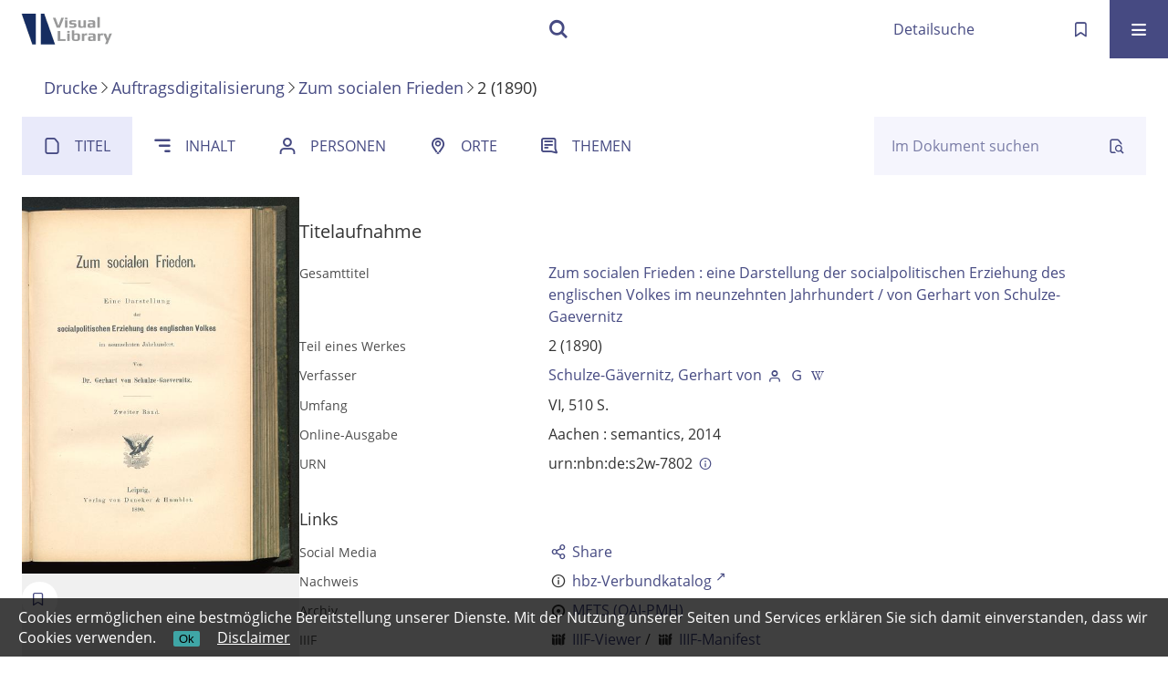

--- FILE ---
content_type: text/html;charset=utf-8
request_url: https://visuallibrary.net/ihd/content/titleinfo/294685
body_size: 6212
content:
<!DOCTYPE html>
<html lang="de"><head><title>Auftragsdigitalisierung / Zum socialen Frieden&#160;: eine Darstellung der socialpolitischen Erziehung des englischen Volkes im neunzehnten Jahrhundert / von Gerhart von Schulze-Gaevernitz. Leipzig : Duncker &amp; Humblot, 1890&#160;: 2 (1890)(1890-)</title><meta name="twitter:image" content="http://visuallibrary.net/ihd/download/webcache/304/295021"><meta name="twitter:title" content="Zum socialen Frieden&#160;: eine Darstellung der socialpolitischen Erziehung des englischen Volkes im neunzehnten Jahrhundert / von Gerhart von Schulze-Gaevernitz. Leipzig : Duncker &amp; Humblot, 1890&#160;: 2 (1890)(1890-)"><meta property="og:site" content="Auftragsdigitalisierung"><meta property="og:url" content="http://visuallibrary.net/ihd/294685"><meta property="og:type" content="book"><meta property="og:title" content=""><meta property="book:release_date" content=""><meta property="og:image" content="http://visuallibrary.net/ihd/download/webcache/304/295021"><meta property="og:image:width" content="304"><meta property="og:image:height" content="414"><meta http-equiv="Content-Type" content="xml; charset=UTF-8"><meta name="viewport" content="width = device-width, initial-scale = 1"><meta name="description" content="Auftragsdigitalisierung. Zum socialen Frieden&#160;: eine Darstellung der socialpolitischen Erziehung des englischen Volkes im neunzehnten Jahrhundert / von Gerhart von Schulze-Gaevernitz. Leipzig : Duncker &amp; Humblot, 1890&#160;: 2 (1890)(1890-)"><meta lang="de" content=""><link rel="shortcut icon" href="/ihd/domainimage/favicon.ico" type="image/x-icon"><link rel="alternate" type="application/rss+xml" title="Auftragsdigitalisierung" href="/ihd/rss"><link type="text/css" href="/css/s2wp-balancer_front2.s2wpihd_content.css?4229331231228478657" rel="stylesheet"><link type="text/css" href="/thirdparty/shariff/shariff.complete.css" rel="stylesheet"><script src="/thirdparty/jquery-3.6.0.min.js">&#160;</script><script defer src="/static/scripts/main.js">&#160;</script><script defer src="/static/scripts/common.js">&#160;</script><script defer src="/static/scripts/fulltext.js">&#160;</script><script defer src="/static/scripts/widgets.js">&#160;</script><script src="/static/scripts/favs.js">&#160;</script><script defer src="/static/scripts/base23.js">&#160;</script><script defer src="/thirdparty/shariff/shariff.complete.js">&#160;</script><script>
MathJax = {
  tex: {
    
    inlineMath: [
		['$', '$'],['$$', '$$'],['\\(', '\\)']
		],
    displayMath: [
		['\\[', '\\]']
		]
  }
}</script><script defer src="/static/scripts/titleinfo.js">&#160;</script><script defer src="https://cdn.jsdelivr.net/npm/mathjax@3.2.2/es5/tex-mml-chtml.min.js">&#160;</script></head><body style="" class="bd-guest   bd-flexLayout  bd-r-s2wp bd-m- bd-s2wpihd  bd-retro bd-content bd-portal bd-metadata bd-portal-titleinfo bd-metadata-titleinfo bd-content-titleinfo bd-content-titleinfo-294685 bd-list-rows bd-lineMode bd-use-base23 bd-book"><span style="display:none" id="meta"><var id="tree">&#160;<var id="map-tiles" value="https://maptiler.vls.io/styles/classic/512/{z}/{x}/{y}.png" class=" places"> </var><var id="map-zoomAdjust" value="0" class=" places"> </var><var id="timeout" value="3600" class=" sessionsys"> </var><var id="name" value="s2wpihd" class=" domain"> </var><var id="relativeRootDomain" value="s2wp" class=" domain"> </var><var id="pathinfo" value="/ihd/content/titleinfo/294685" class=" request"> </var><var id="fulldata" value="false" class=" domain"> </var><var id="search-linkDetailedsearchScope" value="domain" class=" templating"> </var><var id="class" value="content" class=" request"> </var><var id="classtype" value="portal" class=" request"> </var><var id="tab" value="titleinfo" class=" request"> </var><var id="id" value="294685" class=" request"> </var><var id="leftColToggled" value="false" class=" session"> </var><var id="facetFilterToggled" value="false" class=" session"> </var><var id="topheight" value="80" class=" session"> </var><var id="bottomheight" value="20" class=" session"> </var><var id="bodywidth" value="1000" class=" session"> </var><var id="centercolwidth" value="0" class=" session"> </var><var id="middlerowheight" value="476" class=" session"> </var><var id="numberOfThumbs" value="20" class=" session"> </var><var id="clientwidth" value="1000" class=" session"> </var><var id="fullScreen" value="false" class=" session"> </var><var id="staticWidth" value="false" class=" session"> </var><var id="rightcolwidth" value="220" class=" session"> </var><var id="leftcolwidth" value="200" class=" session"> </var><var id="zoomwidth" value="600" class=" session"> </var><var id="mode" value="w" class=" session"> </var><var id="initialized" value="false" class=" session"> </var><var id="sizes" value="128,1200,2000,0,1000,304,1504,504,800" class=" webcache"> </var><var id="availableZoomLevels" value="504,800,1000,1504,2000" class=" webcache"> </var><var id="js-toggleMobileNavi" value="None" class=" templating"> </var><var id="fullscreen-fullzoomOnly" value="false" class=" templating"> </var><var id="css-mobileMin" value="16384px" class=" templating"> </var><var id="tei-on" value="false" class=" templating"> </var><var id="search-alertIfEmpty" value="false" class=" templating"> </var><var id="search-quicksearchScope" value="root" class=" templating"> </var><var id="search-toggleListMinStructs" value="3" class=" templating"> </var><var id="search-highlightingColor" value="00808066" class=" templating"> </var><var id="layout-wrapperMargins" value="body" class=" templating"> </var><var id="layout-useMiddleContentDIV" value="false" class=" templating"> </var><var id="layout-navPortAboveMiddleContentDIV" value="false" class=" templating"> </var><var id="navPort-align" value="center" class=" templating"> </var><var id="navPort-searchTheBookInit" value="closed" class=" templating"> </var><var id="navPath-pageviewStructureResize" value="css" class=" templating"> </var><var id="layout-useLayout" value="flexLayout" class=" templating"> </var><var id="listNavigation-keepToggleState" value="true" class=" templating"> </var><var id="fullscreen-mode" value="None" class=" templating"> </var><var id="groups" value="guest" class=" user"> </var></var><var id="client" value="browser">&#160;</var><var id="guest" value="true">&#160;</var><var class="layout" id="colleft" value="titleinfo,">&#160;</var><var class="layout" id="colright" value="">&#160;</var></span><div id="custom-menu-layer" class="wiki wiki-layer custom-menu-layer wiki-custom-menu-layer customMenuLayer "><div><div class="custom-menu-layer ml-close fixed"><span class="ml-close">Schlie&#223;en</span></div><div class="controls"><span class="chooseLanguage langEls"><a class="uppercase sel"><abbr>de</abbr></a><a href="/action/changeLanguage?lang=en" class="uppercase "><abbr title="Sprache &#228;ndern: Englisch">en</abbr></a></span></div><div class="content"><section><div class="menusection domainBox"><h4 class="menuheader" id="menuheaderDomainbox"><div>Alle Sammlungen</div></h4><div class="menubox menubox menuboxDomainbox menuboxDomainbox-tree "><ul class="vl-nav nav"><li class=""><ul><li><a class="s2wp-child s2wparc " href="/arc">Archivalien</a></li></ul></li><li class=""><ul><li><a class="s2wp-child s2wpvd1618 " href="/dhd">Drucke</a></li><li class="sel"><ul><li><a class="s2wpvd1618-child s2wpihd sel " href="/ihd">Auftragsdigitalisierung</a></li></ul></li><li class=""><ul><li><a class="s2wpvd1618-child s2wpink " href="/ink">Inkunabeln</a></li></ul></li><li class=""><ul><li><a class="s2wpvd1618-child s2wpdks " href="/dks">Karten</a></li></ul></li><li class=""><ul><li><a class="s2wpvd1618-child s2wpce " href="/ce">Kataloganreicherung</a></li></ul></li><li class=""><ul><li><a class="s2wpvd1618-child s2wppkt " href="/pkt">Plakate</a></li></ul></li><li class=""><ul><li><a class="s2wpvd1618-child s2wpvd16 " href="/vd16">VD16-Drucke</a></li></ul></li><li class=""><ul><li><a class="s2wpvd1618-child s2wpvd17 " href="/vd17">VD17-Drucke</a></li></ul></li><li class=""><ul><li><a class="s2wpvd1618-child s2wpvd18 " href="/vd18">VD18-Drucke</a></li></ul></li><li class=""><ul><li><a class="s2wpvd1618-child s2wdps " href="/dps">Zeitungen</a></li></ul></li></ul></li><li class=""><ul><li><a class="s2wp-child s2wpm " href="/s2wpm">Musealien</a></li></ul></li><li class=""><ul><li><a class="s2wp-child s2wpdhs " href="/dhs">Publikationen</a></li></ul></li></ul></div></div></section></div></div></div><div id="favlist-info" class="wiki wiki-layer favlist-info wiki-favlist-info favlistInfo "><div>
  <div class="flclose">+</div>

  <p>Sie erzeugen hier eine Merkliste,
indem Sie Titel ausw&#228;hlen und auf das Symbol unter dem Bild klicken.
  </p>
  <p>Ihr Browser speichert dazu die Objektnummern.</p>
  <hr>
  <span>Ich bin einverstanden <input id="approveFavs" type="checkbox"></span>
</div></div><div id="main" class="divmain "><div id="topParts" class=""><a class="screenreaders" href="#centerParts">zum Inhalt</a><header role="banner" class=""><div id="defaultTop" class="wiki wiki-top defaultTop wiki-defaultTop defaultTop "> </div><div id="mobileTop" class="defaultTop"><div class="main"><div id="topLogo"><a href="/" title="HOME">&#160;</a></div><div class="topLiner"><div class="vlsControl vl-mobile-top"><div class="searchbox totoggle"><form method="get" onsubmit='return alertIfEmpty("mobileQuicksearch")' name="searchBox" class="searchform" id="mobilequickSearchform" action="/search/quick"><a class="textlink   " id="searchexpert" href="/ihd/search"><span>Detailsuche</span></a><div id="mqs-wrap"><label class="screenreaders" for="mobileQuicksearch">Schnellsuche: </label><span class="button large edge slim flat noborder searchglass glassindic"><span style="display:none">&#160;</span></span><input type="text" id="mobileQuicksearch" name="query" class="quicksearch" style="" placeholder="Suche " value="" preset="" msg="Bitte mindestens einen Suchbegriff eingeben."></div><button type="submit" id="quicksearchSubmit" class=" button large edge slim flat noborder searchglass"><span class="hidden">OK</span></button></form></div></div></div><a class="button favlist icon-favlist" id="favlist" href="/nav/favs" title="Meine Merkliste"></a><div title="Men&#252;" class="button custom-menu-layer top-toggler large flat noborder contents toggle leftParts"><span style="display: none;">&#160;</span></div></div></div></header></div><div id="middleParts" class=""><div id="centerParts" class="maincol "><main role="main" class=""><img alt="" style="position:absolute;left:-9999px" id="cInfo" width="0" height="0"><nav class="headerNav "><a class="screenreaders" name="centerParts">&#160;</a><h1 class="mainheader mainheader-navpath titlesBar  " id="contentNavPath"><div class="headertext wr-scrollable"><div class="scroll" id="scrollable"><a href="/s2wpvd1618">Drucke</a><span class="next"></span><a href="/s2wpihd">Auftragsdigitalisierung</a><span class="next"></span><a href="/ihd/content/titleinfo/294680">Zum socialen Frieden</a><span class="next"></span><span class="title">2 (1890)</span></div></div></h1></nav><nav class="navPort   "><ul id="navPort" class="nav-inline navPort-metadata navPort-content-titleinfo"><li class="viewCtrl_sel  tab-titleinfo firstCtrl tab-metadata-titleinfo" id="tab-content-titleinfo"><span><i class="cap tab">Titel</i><i class="cap abbrTab __tabTitleinfoAbbr">Titel</i></span></li><li class="viewCtrl  tab-structure evenCtrl tab-content tab-metadata-structure" id="tab-content-structure"><a href="/ihd/content/structure/294685"><i class="cap tab">Inhalt</i><i class="cap abbrTab __tabStructureAbbr">Inhalt</i></a></li><li class="viewCtrl  tab-name tab-content tab-metadata-name" id="tab-content-name"><a href="/ihd/content/name/294685"><i class="cap tab">Personen</i><i class="cap abbrTab __tabMDIndexNameAbbr">Personen</i></a></li><li class="viewCtrl  tab-place evenCtrl tab-content tab-metadata-place" id="tab-content-place"><a href="/ihd/content/place/294685"><i class="cap tab">Orte</i><i class="cap abbrTab __tabMDIndexPlaceAbbr">Orte</i></a></li><li class="viewCtrl  tab-subject tab-content tab-metadata-subject" id="tab-content-subject"><a href="/ihd/content/subject/294685"><i class="cap tab">Themen</i><i class="cap abbrTab __tabMDIndexSubjectAbbr">Themen</i></a></li></ul><div id="searchTheBook" class="search2 searchTheBook searchTheBook-metadata searchTheBook-titleinfo ly-"><form method="get" class="searchform" action="/ihd/content/search/294685" id="inbookSearch"><div class="input-wrapper "><label class="screenreaders" for="inputSearchTheBook">Im Dokument suchen</label><input type="text" name="query" id="inputSearchTheBook" placeholder="Im Dokument suchen" value=""></div><span class="vlsControl"><button type="submit" title="Im Dokument suchen" class="button searchglass flat noborder "><span style="display: none">&#160;</span></button></span></form></div></nav><div id="div-titleinfo" class="datacol type_book"><div id="titleinfo" class="csslayout "><div id="titleInfoImage" class="" style=""><div class="wr"><a class="imgLink" href="/ihd/content/zoom/295021"><img alt="Zur Seitenansicht" border="0" src="/ihd/image/largethumb/295021" width="304" height="413"></a><div id="titleinfoImageAdd"><div><div class="wr-add-favs"><div id="addToFavs" class="add-favs" vlid="294685"><span class="add-to new">merken </span><span class="add-to added">gemerkt </span><span class="vl-icon icon-favlist"></span></div></div></div></div></div></div><div id="titleInfoData" class="titleInfoData titleinfoPart-right"><div id="titleInfoMetadata" class="titleInfo columns"><h1 class="mainheader " id=""><div class="headertext "><div class="" id="">Titelaufnahme</div></div></h1><ul class="nav"><li class="cols" id="mods_relatedItemHostTitleMBW"><div class="name mods_relatedItemTitle">Gesamttitel</div><div class="value mods_relatedItemTitle"><div class="valueDiv-3"><a href="/ihd/content/titleinfo/294680">Zum socialen Frieden : eine Darstellung der socialpolitischen Erziehung des englischen Volkes im neunzehnten Jahrhundert / von Gerhart von Schulze-Gaevernitz</a></div></div></li><li class="cols" id="mods_titleInfoTitleNotType"><div class="name title ">Teil eines Werkes</div><div class="value title "><div class="valueDiv"><span class="partInfo">2 (1890)</span></div></div></li><li class="cols" id="mods_name-roleTerm_Author"><div class="name mods_name">Verfasser</div><div class="value mods_name"><span class="mods-item mods-name"><a id="bib.personalName" class="personalName" href="/search?operation=searchRetrieve&amp;query=bib.personalName%3D%22Schulze-G%C3%A4vernitz%2C%20Gerhart%20von%22%20and%20vl.domain%3Ds2wp%20sortBy%20dc.title%2Fasc" title="Suche nach: Autor / Beteiligte = Schulze-G&#228;vernitz, Gerhart von">Schulze-G&#228;vernitz, Gerhart von</a> <a href="/name/view/353810" class="nidnLink viewId vlIcon person" title="zur Person"><span class="ln-ico ln-autor"></span></a> <a class="vlIcon" title="In der Gemeinsamen Normdatei der DNB nachschlagen" href="http://d-nb.info/gnd/118762583" target="_blank"><span class="ln-ico ln-dnb"></span></a> <a id="wikipediaLink" class="vlIcon" target="_blank" href="https://de.wikipedia.org/wiki/Gerhart_von_Schulze-Gaevernitz" title="In Wikipedia suchen nach Gerhart von Schulze-G%C3%A4vernitz"><span class="ln-ico ln-wiki"></span></a></span> </div></li><li class="cols" id="mods_physicalDescriptionExtent"><div class="name ">Umfang</div><div class="value "><span class="mods-item mods-extent">VI, 510 S.</span> </div></li><li class="cols" id="mods_originInfoEditionElectronicEdition"><div class="name ">Online-Ausgabe</div><div class="value "><div class="valueDiv-3  mods-originInfo">Aachen : semantics, 2014</div></div></li><li class="cols" id="mods_IdentifierUrn"><div class="name ">URN</div><div class="value "><span>urn:nbn:de:s2w-7802&#160;</span><a class="vlIcon" href="/ihd/wiki/identifier/urnresolving?urn=urn:nbn:de:s2w-7802"><span class="ln-ico ln-info"></span></a></div></li></ul></div><div class="titleInfo titleAdd columns " id="titleInfoLinkActions"><div class="subheader" role="heading">Links</div><ul class="nav"><li class="cols"><div class="name titleinfoLinkAction">Social Media</div><div id="socialnetworking" class="value titleinfoLinkAction"><script>
$('#socialnetworking')
.hover(
function() {
$('#socialnetworks').show()
},
function() {
$('#socialnetworks').hide()
}
)
.click(function() {
$('#socialnetworks').toggle()
})			
</script><div id="socialnetworks" class=""><div class="shariff" data-orientation="vertical" data-url="https://visuallibrary.net/ihd/content/titleinfo/294685" data-media-url="" data-services='["twitter,"pinterest,"facebook]'>&#160;</div></div><a style="text-decoration:none" class="vl-btn icon-share ln-ico"><span class="hide-underlined">&#160;</span><span><span>Share</span></span></a></div></li><li class="cols"><div class="name titleinfoLinkAction">Nachweis</div><div id="titleinfoLinksOpac" class="value titleinfoLinkAction"><div class="opacLink" style="padding-bottom:0"><span class="ln-ico ln-info"></span><span class="hide-underlined">&#160;</span><a href="http://okeanos-www.hbz-nrw.de/F/?local_base=HBZ01&amp;find_code=IDN&amp;func=find-b&amp;request=HT002361846" target="_blank" class="external"><span>hbz-Verbundkatalog</span></a></div></div></li><li class="cols"><div class="name titleinfoLinkAction">Archiv</div><div id="titleinfoLinksArchive" class="value titleinfoLinkAction"><span class="ln-ico ln-oai"></span><span class="hide-underlined">&#160;</span><a id="archiveOAI" title="OAI-Quelle" target="_blank" href="/ihd/oai/?verb=GetRecord&amp;metadataPrefix=mets&amp;identifier=294685"><span>METS (OAI-PMH)</span></a></div></li><li class="cols"><div class="name titleinfoLinkAction">IIIF</div><div id="titleinfoLinksI3F" class="value titleinfoLinkAction"><span class="ln-ico ln-iiif"></span><span class="hide-underlined">&#160;</span><a target="" href="https://i3f.vls.io/?id=294685">IIIF-Viewer</a><span class="manifest-viewer-sep"> / </span><span class="I3FManifestLink"><span class="ln-ico ln-iiif"></span><span class="hide-underlined">&#160;</span><a target="iiif-manifest" href="/i3f/v20/294685/manifest">IIIF-Manifest</a></span></div></li></ul></div><div class="titleInfo titleAdd columns " id="titleinfoResources"><div class="subheader" role="heading">Download</div><ul class="nav"><li><div class="content tiles" style=""><ul class="cards nav primary"><li><a class="download-item-link primary reslink downloadPdf" href="/ihd/download/pdf/294685" target=""><div class="download-item"><div class="icon-section"><div class="main-icon-circle"><span class="fl-ico icon-file-pdf"></span></div><div class="small-download-circle"><span class="dynamic-download-icon"></span></div></div><div class="text-section"><div class="file-type-label"><span class="caption  uppercase">pdf</span></div><div class="download-label"><span class="filesize">126,61 MB</span>&#160;</div></div></div></a></li><li><a class="download-item-link primary reslink downloadPlaintext" href="/ihd/download/ftpack/plain/294685" target=""><div class="download-item"><div class="icon-section"><div class="main-icon-circle"><span class="fl-ico icon-file-plaintext"></span></div><div class="small-download-circle"><span class="dynamic-download-icon"></span></div></div><div class="text-section"><div class="file-type-label"><span class="caption  uppercase">Text</span></div><div class="download-label"><span class="filesize">319,96 kb</span>&#160;</div></div></div></a></li><li><a class="download-item-link primary reslink downloadAlto" href="/ihd/download/ftpack/alto/294685" target=""><div class="download-item"><div class="icon-section"><div class="main-icon-circle"><span class="fl-ico icon-file-alto"></span></div><div class="small-download-circle"><span class="dynamic-download-icon"></span></div></div><div class="text-section"><div class="file-type-label"><span class="caption  uppercase">Alto</span></div><div class="download-label"><span class="filesize">2,45 MB</span>&#160;</div></div></div></a></li><li><a class="download-item-link primary reslink downloadRis" href="/ihd/download/format/ris/294685" target="_blank"><div class="download-item"><div class="icon-section"><div class="main-icon-circle"><span class="fl-ico icon-file-ris"></span></div><div class="small-download-circle"><span class="dynamic-download-icon"></span></div></div><div class="text-section"><div class="file-type-label"><span class="caption  uppercase">ris</span></div><div class="download-label">&#160;</div></div></div></a></li></ul></div></li></ul></div><div class="titleInfo titleAdd columns " id="titleinfoGoStructureLink"><div class="subheader" role="heading">Inhalt</div><ul class="nav"><li><a href="/ihd/content/structure/294685">Inhalt des Werkes</a></li></ul></div></div></div></div><var id="publicationID" value="294685" class="zoomfullScreen"> </var><var id="mdlistCols" value="false"> </var><var id="isFullzoom" value="false" class="zoomfullScreen"> </var><var id="employsPageview" value="false" class="pagetabs"> </var><var id="webcacheSizes" value="128,304,504,800,1000,1200,1504,2000"> </var><var id="navLastSearchUrl" value=""> </var></main></div></div><div id="bottomParts" class=""><footer role="contentinfo" class=""><div id="custom-footer" class="wiki wiki-bottom custom-footer wiki-custom-footer customFooter "><p><a id="linkImprint" class=" textlink" href="/wiki/imprint" scope="root">Impressum</a> <a id="linkPrivacy" class=" textlink" href="/wiki/privacy" scope="root">Datenschutz</a></p></div><div class="footerContent" id="footerContent"><span class="f-links-vls"><a id="footerLinkVLS" target="_blank" href="http://www.semantics.de/produkte/visual_library/">Visual Library Server 2026</a></span></div></footer></div></div><div id="disclaimerCookieSmall">
  <form action="/action/setDisclaimerCookie">
    <label>
      Cookies erm&#246;glichen eine bestm&#246;gliche Bereitstellung unserer Dienste. Mit der Nutzung unserer Seiten und Services erkl&#228;ren Sie sich damit einverstanden, dass wir Cookies verwenden.</label>
      <span>
        <button type="submit" name="value" value="AcceptedDisclaimer">Ok</button>
        <a href="/wiki/privacy">Disclaimer</a>
      </span></form>
    
  
</div>

<p><UserScript> <UserScript type="math/tex">(document).ready(function() { console.log('test'); </UserScript>('body').css('overflow','hidden') }); </UserScript></p></body></html>

--- FILE ---
content_type: application/javascript
request_url: https://visuallibrary.net/static/scripts/base23.js
body_size: 1771
content:
const sruSubmitBtn = $('.sruForm .submit')
const qsmButton = $('#quicksearchSubmit')
const sboButton = $('#searchTheBook button')

function setHeightFromTopToBottom(el) {
  if(el != null && el.classList.contains('layer')) {
    const viewportHeight = window.innerHeight;
    const offsetTop = el.getBoundingClientRect().top + window.scrollY;
    el.style.height = (viewportHeight - offsetTop) + 'px';
  }
}
let listNavigation = document.getElementById('listNavigation')
window.addEventListener('load', () => setHeightFromTopToBottom(listNavigation));
window.addEventListener('resize', () => setHeightFromTopToBottom(listNavigation));

$(document).ready(function() {

  sessionStorage.removeItem('clsShown')
  setPlaceholders()
  setHeightFromTopToBottom(listNavigation)

  //if we have linked a's, the css-default 30vw works well
  var slnPath = $('.structure-layer-navPath > * > span')
  if (slnPath.length == 1 && !$('.structure-layer-navPath > * > a').length) {
    slnPath.css('max-width', '100vw')
  }


  let layerCls = $('#toggle-cls.classification-list')
  urlParams = new URLSearchParams(location.href.split('?')[1])
  if(layerCls.length && !urlParams.get('offset') > 0) {
    toggleCls()
  }

  // * * * * * * * * * * * * * * * * * * * * * * * * * * * * //
  $('#facetData .menubox a').on('click', function(e) {
    $('.checker', this).toggleClass('active')
  })
  $('.bd-state #fdmhead').on('click', function() {
    $('#listNavigation').hide()
  })

  var facetItemsDisplay = $('#facetData .menubox a').filter((i, el) => $(el).css('display') !== 'none').first().css('display')
  let facetExpandOffsets = {}
  $('a.toggle-facetitems').click(function () {
    const parent = this.closest('div.menusection');
    var items = $('div.menubox a.toggled-facetitems', parent)

    feoKey = this.classList[1].split('-')[2]

    if (this.classList.contains('expand-facetitems')) {
      facetExpandOffsets[feoKey] = listNavigation.scrollTop;
      log(facetExpandOffsets[feoKey]+'d')
      items.css('display', facetItemsDisplay)
      $(this).hide()
      $(this)
        .next('a.reduce-facetitems')
        .show()
    } else {
      items.hide()
      $(this).hide()
      $(this)
        .prev('a.expand-facetitems')
        .show()
      listNavigation.scrollTo({
        top: facetExpandOffsets[feoKey],
        behavior: 'smooth'
      })
    }
  })

  // * * * * * * * * * * * * * * * * * * * * * * * * * * * * //
  $('.tiles a,.widget.showcase a').hover(
    function() {
      $(this).addClass('active')
      //$('.legend', this).addClass('active')
    },
    function() {
      $(this).removeClass('active')
      $('.caption', this).removeClass('active')
    }
  )
  // * * * * * * * * * * * * * * * * * * * * * * * * * * * * //
  $('.flexslider .slides a').hover(
    function() {
      $(this).addClass('active')
      $('.caption', this).addClass('active')
    },
    function() {
      $(this).removeClass('active')
      $('.caption', this).removeClass('active')
    }
  )
  // * * * * * * * * * * * * * * * * * * * * * * * * * * * * //
  $('#searchformMetadata select.sruIndex')
    .on('focus', function() {
      prev = $(':selected', this).text()
    })
    .change(function() {
      val = $(':selected', this).text()
      input = $('input#' + this.id.replace('index', 'term'))
      ph = input.attr('placeholder')
      if (typeof ph !== 'undefined') input.attr('placeholder', ph.replace(prev, val))
      prev = val
    })

  $('#resetSearchIcon').click(function() {
    setSruFormSubmitState()
  })

  $(".sruForm input[type='text']").on('input', function(e) {
    if (!sruSubmitBtn.hasClass('active')) {
      $('#resetSearchIcon').show()
      sruSubmitBtn.addClass('active')
    } else if ($(this).val() == '') {
      setSruFormSubmitState()
    }
  })

  $('#mobilequickSearchform').on('submit', function(e) {
    if (!qsmButton.hasClass('active')) {
      //~ than the input must be empty and the cross-sign indicates that this closes the section:
      e.preventDefault()
      var qsmEls = $('input, .glassindic', this)
      var qsmInput = $('input', this)
      vstate = qsmInput.css('visibility')
      var hidden = vstate == 'hidden' ? true : false
      hidden ? qsmButton.addClass('close') : qsmButton.removeClass('close')
      var nstate = hidden ? 'visible' : 'hidden'
      qsmEls.css('visibility', nstate)
      var searchbox = $(this).parent('.searchbox')
      var searchexpert = $('#searchexpert')

      if (nstate == 'visible') {
        qsmInput.focus()
        searchexpert.addClass('hidden');
        if (window.innerWidth < 600) {
          $('#mobileQuicksearch').attr('placeholder', '')
        }
        $('.transcriberBar').hide()

        } else {
        searchbox.removeClass('active')
        searchexpert.removeClass('hidden');
        $('.transcriberBar').show()
      }
    }
  })

  $('#mobileQuicksearch').on('input', function() {
      $(this).val() != '' ? qsmButton.addClass('active') : qsmButton.removeClass('active')
  })

  $('#inbookSearch').on('submit', function(e) {
    if ($('#inputSearchTheBook').val() == '') {
      e.preventDefault()
    }
  })

  $('#tileSearch').on('submit', function(e) {
    var input = $('input', this)
    if (input.prop('value') == '') e.preventDefault()
  })

})
function setSruFormSubmitState() {
  $('.sruForm input[type=text]').each(function() {
    if ($(this).val() !== '') {
      $('#resetSearchIcon').show()
      sruSubmitBtn.addClass('active')
      return false
    } else {
      sruSubmitBtn.removeClass('active')
      $('#resetSearchIcon').hide()
    }
  })
}
function setPlaceholders() {
  $('#searchformMetadata tr').each(function() {
    t = $('select.sruIndex option:selected', this).text()
    input = $('input[type=text]', this)
    ph = input.attr('placeholder')
    if (typeof ph !== 'undefined') input.attr('placeholder', ph.replace('TERM', t))
  })
}
